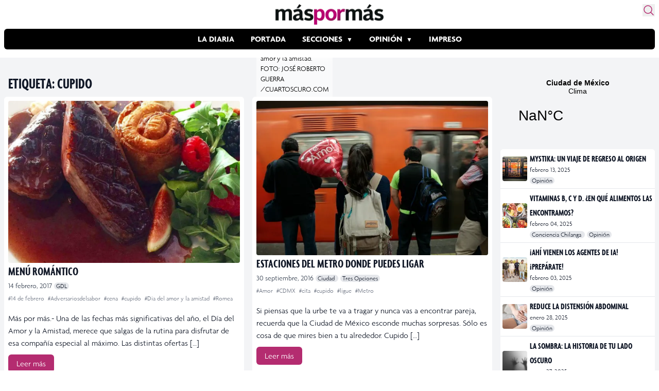

--- FILE ---
content_type: text/html; charset=utf-8
request_url: https://www.google.com/recaptcha/api2/aframe
body_size: 268
content:
<!DOCTYPE HTML><html><head><meta http-equiv="content-type" content="text/html; charset=UTF-8"></head><body><script nonce="xBDGWF-kXsHiiJiCnHxUOA">/** Anti-fraud and anti-abuse applications only. See google.com/recaptcha */ try{var clients={'sodar':'https://pagead2.googlesyndication.com/pagead/sodar?'};window.addEventListener("message",function(a){try{if(a.source===window.parent){var b=JSON.parse(a.data);var c=clients[b['id']];if(c){var d=document.createElement('img');d.src=c+b['params']+'&rc='+(localStorage.getItem("rc::a")?sessionStorage.getItem("rc::b"):"");window.document.body.appendChild(d);sessionStorage.setItem("rc::e",parseInt(sessionStorage.getItem("rc::e")||0)+1);localStorage.setItem("rc::h",'1768756221580');}}}catch(b){}});window.parent.postMessage("_grecaptcha_ready", "*");}catch(b){}</script></body></html>